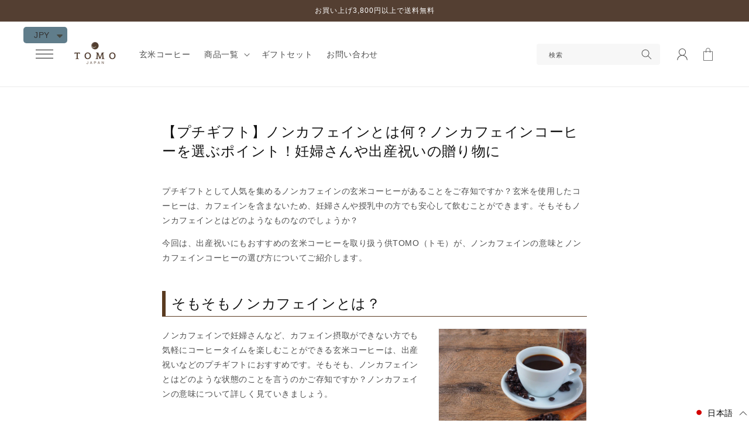

--- FILE ---
content_type: text/css
request_url: https://tomo.life/cdn/shop/t/66/assets/main.scss?v=82050701168947059971691047535
body_size: 2823
content:
@charset "UTF-8";
/** base
===================================*/
.under_line_links a {
  text-decoration: none;
}

.under_line_links a:hover {
  text-decoration: underline;
}

/** common
===================================*/
a.with_arrow {
  display: flex;
  flex-wrap: wrap;
  align-items: center;
}

a.with_arrow .icon-d_arrow {
  width: 1.3em;
  display: block;
  height: fit-content;
  line-height: 1;
  margin-left: 0.6em;
  transition: 0.3s;
  margin-right: 0.2em;
}

a.with_arrow:hover .icon-d_arrow {
  margin-right: 0em;
  margin-left: 0.8em;
}

a.with_arrow .icon-d_arrow svg {
  max-width: 100%;
}

/** animation
===================================*/
@keyframes fade-in {
  0% {
    display: none;
    opacity: 0;
  }
  1% {
    display: block;
    opacity: 0;
  }
  100% {
    display: block;
    opacity: 1;
  }
}
/** default title
===================================*/
.d_title_center_wrap {
  text-align: center;
}

.d_title {
  display: flex;
  flex-wrap: wrap;
  align-items: baseline;
  margin-bottom: 1em;
}

.d_title {
  text-align: left !important;
  justify-content: flex-start !important;
}

.d_title.d_title_center {
  text-align: center;
  justify-content: center;
  flex-direction: column;
  align-items: normal;
}

.d_title .sub_jp {
  font-size: 12px;
  font-weight: 300;
  margin-left: 14px;
  position: relative;
  top: -1px;
}

.d_title.mode_sp {
  margin-bottom: 10px;
}

.d_title.mode_sp .main_en {
  font-size: calc(var(--d_title_font_scale_sp) * 1px);
}

.d_title.mode_sp .sub_jp {
  font-size: 10px;
  margin-left: 10px;
}

.d_title.d_title_center .sub_jp {
  margin: 0;
  position: relative;
  top: 0px;
}

.d_title_wrap .d_title_link {
  position: absolute;
  right: 0;
  bottom: 3px;
  height: fit-content;
}

.d_title_wrap .d_title_link a {
  font-size: 14px;
  display: block;
}

.d_title_wrap .d_title_link a .icon-d_arrow {
  position: relative;
  right: 0;
  transition: 0.3s;
  margin-left: 14px;
}

.d_title_wrap .d_title_link a:hover .icon-d_arrow {
  right: -3px;
}

.d_title_mode_center .d_title {
  justify-content: center;
  flex-direction: column;
  align-items: center;
}

.d_title_mode_center .d_title .sub_jp {
  margin: 0;
}

/** aspect_ratio
===================================*/
.aspect_ratio_100 {
  width: 100%;
  aspect-ratio: 1/1;
}

.aspect_ratio_133 {
  width: 100%;
  aspect-ratio: 4/3;
}

.aspect_ratio_142 {
  width: 100%;
  aspect-ratio: 1.42/1;
}

.aspect_ratio_150 {
  width: 100%;
  aspect-ratio: 3/2;
}

.aspect_ratio_162 {
  width: 100%;
  aspect-ratio: 1.62/1;
}

.aspect_ratio_178 {
  width: 100%;
  aspect-ratio: 16/9;
}

.valiable_image_wrap {
  position: relative;
}

.valiable_image_wrap > a {
  display: block;
  width: 100%;
  height: 100%;
  position: relative;
}

.valiable_image_wrap img {
  width: 100%;
  height: 100%;
  object-fit: cover;
}

/** aspect_ratio
===================================*/
.hover_zoom {
  overflow: hidden;
}

.hover_zoom img {
  transition: transform var(--duration-long) ease;
}

.hover_zoom:hover img {
  transform: scale(1.03);
}

/** announcement-bar
===================================*/
.announcement-bar__message.h5 {
  font-size: 12px;
}

/** header
===================================*/
.sticky-header_all.sticky_on {
  position: fixed;
  width: 100%;
  top: 0;
  left: 0;
  position: fixed;
  z-index: 19;
}

.header--middle-left {
  grid-template-areas: "menu heading navigation icons";
  grid-template-columns: 46px auto 2fr 1fr;
  column-gap: 16px;
}

header-drawer {
  justify-self: start;
  margin-left: -6px;
}

.header__icons {
  align-items: center;
}

a:hover .header__heading-logo {
  opacity: 0.8;
}

@media screen and (max-width: 1060px) {
  .header--middle-left {
    grid-template-columns: 46px auto auto 1fr;
  }
  .header__inline-menu {
    display: none;
  }
} /* @media */
@media screen and (max-width: 750px) {
  .header--middle-left {
    grid-template-areas: "menu heading icons";
    grid-template-columns: 1fr 1fr 1fr;
  }
} /* @media */
/** header-search
===================================*/
.search-header__form {
  margin-right: 16px;
}

.search-header__form .field::before {
  display: none;
}

.search-header__form .field::after {
  display: none;
}

.search-header__form .search__input.field__input {
  background-color: #f7f7f7;
  border: 0;
  border-radius: 4px;
  padding: 5px 10px;
  min-height: 36px;
  height: 36px;
  margin: 0;
}

.search-header__form .field__label {
  font-size: 11px;
}

.search-header__form .field__input:focus ~ .field__label {
  display: none;
}

.search-header__form .search__button {
  height: calc(100% - 2px);
}

/** navi
===================================*/
.icon_hamburger2 {
  display: flex;
  align-items: center;
  justify-content: center;
  flex-direction: column;
  width: 50px;
  height: 50px;
}

.icon_hamburger2 span {
  display: block;
  padding: 0;
  width: 30px;
  height: 1px;
  background-color: rgb(var(--color-foreground));
  margin: 3px 0;
}

summary.header__icon.header__icon--menu:hover {
  background-color: #f7f7f7;
  border-radius: 5px;
}

.menu-opening .icon_hamburger2 {
  display: none;
}

.header__icon--cart .icon {
  height: 2.2rem;
  width: 2.2rem;
}

/** drawer
===================================*/
.overflow-hidden-desktop {
  overflow: hidden;
}

.menu-drawer a {
  color: rgba(var(--color-foreground), 0.75);
}

.m_drawer_container {
  padding: 0 20px;
  margin: auto;
}

/* drawer__banner_top */
a.text_banner_box {
  display: block;
  position: relative;
}

a.text_banner_box > p {
  position: absolute;
  bottom: 10px;
  left: 20px;
  margin: 0;
  font-size: 14px;
}

a.text_banner_box:hover img {
  opacity: 0.8;
}

/* m_drawer_account_links */
.m_drawer_account_links {
  padding: 20px 0;
  border-bottom: 1px solid #ddd;
}

.m_drawer_account_links_inner {
  display: flex;
  flex-wrap: wrap;
  justify-content: space-between;
}

.m_drawer_account_links_inner > li {
  width: calc(50% - 10px);
}

.m_drawer_account_links .m_drawer_account_link {
  font-size: 16px;
  display: block;
  text-align: center;
  border: 1px solid #ddd;
  padding: 7px 5px;
  transition: 0.3s;
}

.m_drawer_account_links .m_drawer_account_link:hover {
  background-color: #f2f2f2;
}

.m_drawer_account_links .m_drawer_account_link.v_main {
  background-color: rgb(var(--color-button));
  color: rgb(var(--color-button-text));
  border-color: rgb(var(--color-button));
}

.m_drawer_account_links .m_drawer_account_link.v_main:hover {
  color: rgb(var(--color-button));
  background-color: rgb(var(--color-button-text));
}

/* m_drawer_recent_itmes */
.m_drawer_recent_itmes {
  padding: 20px 0 0;
  margin-bottom: 10px;
}

.m_drawer_recent_itmes .recently-viewed-grid_wrap {
  overflow-x: auto;
  width: 100%;
  padding-bottom: 16px;
}

.m_drawer_recent_itmes .recently-viewed-grid {
  display: flex;
  width: fit-content;
}

.m_drawer_recent_itmes .recently-viewed-grid-item {
  width: 90px;
  border: 1px solid #ddd;
  margin-right: 10px;
}

.m_drawer_recent_itmes .recently-viewed-grid-item:last-child {
  display: none;
}

.m_drawer_recent_itmes .recently-viewed-grid-item a {
  display: block;
  width: 88px;
  height: 88px;
  overflow: hidden;
}

.m_drawer_recent_itmes .recently-viewed-grid-item a img {
  width: 88px;
  height: 88px;
  object-fit: cover;
}

.m_drawer_recent_itmes .recently-viewed-grid-item h3 {
  display: none;
}

.m_drawer_recent_itmes .recently-viewed-grid-item p {
  display: none;
}

/* m_drawer_guide_link */
.m_drawer_guide_link_sec {
  padding-bottom: 19px;
}

ul.m_drawer_guide_link {
  align-items: center;
}

ul.m_drawer_guide_link li + li {
  margin-left: 30px;
}

ul.m_drawer_guide_link li a {
  display: flex;
  flex-wrap: wrap;
  align-items: center;
  font-size: 14px;
}

ul.m_drawer_guide_link li a:hover {
  text-decoration: underline;
}

ul.m_drawer_guide_link li a span {
  line-height: 1;
}

ul.m_drawer_guide_link li a span.m_guide_link_icon {
  margin-right: 8px;
}

.m_guide_link_icon svg {
  vertical-align: middle;
  width: 24px;
}

/* m_drawer_search */
.m_drawer_search {
  border-top: 1px solid #ddd;
  padding: 20px 0 0px;
}

.drawer_search_form {
  margin-bottom: 12px;
}

.drawer_search_form .field::after {
  display: none;
}

.drawer_search_form .search__input.field__input {
  background-color: #f2f2f2;
  border: 0;
  margin: 0;
  line-height: 30px;
  font-size: 16px;
  padding: 5px 36px 5px 10px;
  height: auto;
  border-radius: 4px;
}

.drawer_search_form label.field__label {
  font-size: 0 !important;
}

.drawer_search_form button.search__button.field__button {
  height: 40px;
}

.m_drawer_search_words_wrap {
  /* overflow-x: auto; */
  width: 100%;
  padding-bottom: 12px;
}

ul.m_drawer_search_words {
  /* width: max-content; */
}

li.tagform_link {
  margin-right: 8px;
  margin-bottom: 8px;
}

li.tagform_link a {
  display: block;
  background-color: #f2f2f2;
  text-align: center;
  font-size: 10px;
  border-radius: 4px;
  line-height: 1;
  padding: 5px 10px;
}

li.tagform_link a:hover {
  background-color: #333;
  color: #fff;
}

/* m_drawer_mainLink */
.m_drawer_mainLink {
  padding-bottom: 20px;
}

.m_drawer_mainLink_list li {
  margin-right: 20px;
}

.m_drawer_mainLink_list li a {
  font-family: var(--d_title_font);
  font-size: 22px;
  line-height: 1.2;
}

.m_drawer_mainLink_list span.icon-d_arrow {
  transition: 0.3s;
  margin-left: 7px;
}

.m_drawer_mainLink_list span.icon-d_arrow svg {
  width: 16px;
}

.m_drawer_mainLink_list a:hover span.icon-d_arrow {
  margin-left: 10px;
  margin-right: -3px;
}

/* menu-drawer__navigation */
.menu-drawer__navigation {
  margin-bottom: 38px;
}

div.menu-drawer__navigation-container {
  border-top: 1px solid #ddd;
  height: auto;
}

nav.menu-drawer__navigation {
  padding: 0 0;
}

.js .menu-drawer__navigation .menu-drawer__menu li {
  border-bottom: 1px solid #ddd;
  margin: 0;
}

.menu-drawer__menu-item {
  padding: 16px 20px;
}

/* m_drawer_SNSbox */
.m_drawer_SNSbox {
  margin-bottom: 20px;
}

.m_drawer_SNSbox .d_title.mode_sp {
  margin-bottom: 0;
}

.menu-drawer ul.list-social {
  margin-top: 0;
}

/* m_drawer_contact_btn_sec */
.m_drawer_contact_btn_sec {
  margin-bottom: 38px;
}

a.m_drawer_contact_btn {
  font-size: 16px;
  display: block;
  text-align: center;
  border: 1px solid rgba(var(--color-foreground), 0.75);
  padding: 7px 5px;
  transition: 0.3s;
}

a.m_drawer_contact_btn:hover {
  background-color: #f2f2f2;
}

/** megamenu
===================================*/
.megamenu_section a {
  color: rgb(var(--color-link));
}

.megamenu_section_inner {
  padding: 40px 0 60px;
  background-color: #fff;
  position: fixed;
  top: 60px;
  bottom: 0;
  left: 0;
  width: 100%;
  z-index: 20;
  box-shadow: 0 3px 8px -8px #888;
  height: fit-content;
}

.megamenu_inner {
  justify-content: flex-start;
  max-height: 477px;
}

.megamenu_box {
  width: 30%;
  margin-right: 5%;
  position: relative;
}

.megamenu_box:nth-child(3n) {
  margin-right: 0;
}

.megamenu_box_title_wrap {
  justify-content: space-between;
  margin-bottom: 10px;
  align-items: center;
}

.megamenu_box_title {
  font-size: 26px;
  font-family: var(--d_title_font);
}

.megamenu_box_title_link {
  font-size: 12px;
}

.mega_linklist {
  display: flex;
  flex-wrap: wrap;
  margin-bottom: 30px;
}

.mega_linklist > li {
  width: 48%;
  margin-right: 2%;
  margin-bottom: 6px;
}

.mega_linklist > li a {
  font-size: 13px;
}

.mega_linklist > li a:hover {
  text-decoration: underline;
}

.mega_bannerlist {
  justify-content: space-between;
}

.mega_bannerlist > li {
  width: 48.5%;
  margin-bottom: 3%;
}

.mega_bannerlist > li a {
  display: block;
  background-color: #fff;
}

.mega_bannerlist > li a:hover img {
  opacity: 0.8;
}

.megamenu_box_bnr {
  position: absolute;
  bottom: 3%;
  left: 0;
}

.megamenu_box_bnr a:hover img {
  opacity: 0.8;
}

/** eyecatch
===================================*/
.main_slider .swiper-slide {
  width: 1040px;
}

/** contents_all
===================================*/
/** side
===================================*/
/** footer
===================================*/
.footer {
  overflow: hidden;
}

.copyright address {
  font-style: normal;
  font-size: 0.8em;
}
.footer_service_part {
    padding: 0 1em;
}
@media screen and (min-width: 750px) {
  .footer_service_list.flbox {
    justify-content: center;
  }
}
@media screen and (max-width: 750px) {
  footer.section-footer-padding {
    padding-top: 52px;
  }
} /* @media */
/** side-to-top
===================================*/
.side_to_top_btn_sec {
  position: fixed;
  z-index: 1;
  bottom: 24px;
  right: 24px;
  transition: 1s;
  visibility: hidden;
  opacity: 0;
  z-index: 1;
}

.side_to_top_btn_sec.show {
  visibility: visible;
  opacity: 1;
}

.side_to_top_btn {
  display: block;
  font-size: 0;
  -webkit-appearance: none;
  -moz-appearance: none;
  appearance: none;
  border: 0;
  padding: 0;
  background: none;
  cursor: pointer;
  position: relative;
  transition: 0.3s;
  top: 0;
  width: 50px;
}

.side_to_top_btn:hover {
  top: -3px;
}

@media screen and (max-width: 750px) {
  .side_to_top_btn_sec {
    right: 12px;
  }
  .side_to_top_btn {
    width: 36px;
  }
} /* @media */
/** footer-to-top
===================================*/
.footer_to_top_btn_sec {
  display: flex;
  flex-wrap: wrap;
  justify-content: center;
  margin-top: 70px;
}

.footer_to_top_btn {
  display: block;
  font-size: 0;
  -webkit-appearance: none;
  -moz-appearance: none;
  appearance: none;
  border: 0;
  padding: 0;
  background: none;
  cursor: pointer;
  position: relative;
  transition: 0.3s;
  top: 0;
}

.footer_to_top_btn:hover {
  top: -3px;
}

/** footer-service
===================================*/
.footer__content-service {
  padding-bottom: 60px;
}

.d_title_wrap.footer_service_title_wrap {
  margin-bottom: 50px;
}

.footer_service_list_wrap {
  padding-bottom: 32px;
  border-bottom: 1px solid #ddd;
}

.footer_service_part {
  text-align: center;
  width: 25%;
}

.footer_service_part + .footer_service_part {
  border-left: 1px solid #ddd;
}

.footer_service_part .footer_service_img_wrap {
  display: flex;
  margin: 0 auto 18px;
  width: 62px;
  height: 62px;
  align-items: center;
  justify-content: center;
}

.footer_service_part .footer_service_img {
  object-fit: contain;
  max-height: 100%;
}

.footer_service_part .footer_service_name {
  margin: 0;
  margin-bottom: 15px;
  font-weight: 500;
  font-size: 16px;
  line-height: 1.5;
}

.footer_service_part .footer_service_exp {
  margin: 0;
  font-size: 13px;
  text-align: center;
}

@media screen and (max-width: 990px) {
  .footer_service_part .footer_service_name {
    font-size: 12px;
  }
  .footer_service_part .footer_service_exp {
    font-size: 11px;
  }
} /* @media */
@media screen and (max-width: 750px) {
  .footer__content-service {
    padding-bottom: 46px;
  }
  .footer_service_part {
    width: 210px;
  }
  .footer_service_part + .footer_service_part {
    border-left: none;
  }
  .footer_service_list_wrap {
    width: 100%;
  }
  .footer_service_list {
    gap: 15px 0;
  }
  .footer_service_part {
    width: 50%;
    padding: 0 10px;
  }
  .footer_service_part .footer_service_img_wrap {
    width: 52px;
    height: 52px;
  }
} /* @media */
/** footer-block
===================================*/
.fotter_image_exp {
  font-size: 13px;
}

.footer-block__details-content.menu2col {
  display: flex;
  flex-wrap: wrap;
}

.footer-block__details-content.menu2col > ul {
  width: 50%;
}

@media screen and (min-width: 750px) {
  .footer_box_first_size_true .footer-block.grid__item.footer-block--menu2col {
    width: 48%;
    max-width: 48%;
  }
  .footer_box_first_size_true .footer-block.grid__item {
    width: 48%;
    max-width: 48%;
  }
} /* }@media */
@media screen and (min-width: 990px) {
  .footer_box_first_size_true .footer-block.grid__item.footer-block--menu2col {
    width: 30%;
    max-width: 30%;
  }
  .footer_box_first_size_true .footer-block.grid__item {
    width: 22%;
    max-width: 22%;
  }
} /* }@media */
/** slideMenu
===================================*/
/** drawer
===================================*/
/** top
===================================*/
/** page
===================================*/
/** product
===================================*/
.breadcrumb a:hover {
  text-decoration: underline;
}

/** product_category
===================================*/
/** single
===================================*/
/** category
===================================*/
/** search
===================================*/
/** 404
===================================*/
/*--------------------------------------------------------------------
  === [MEDIA QUERY] ====================================
--------------------------------------------------------------------*/
/** PC only
===================================*/
/* @media */
/** small-PC
===================================*/
/* @media */
/** mini-PC
===================================*/
/* @media */
/** Tablet
===================================*/
@media screen and (max-width: 1039px) {
  /** tb-base
  ===================================*/
  /** tb-header
  ===================================*/
  /** tb-navi
  ===================================*/
  /** tb-eyecatch
  ===================================*/
  /** tb-contents_all
  ===================================*/
  /** tb-side
  ===================================*/
  /** tb-footer
  ===================================*/
  /** tb-slideMenu
  ===================================*/
  /** tb-drawer
  ===================================*/
  /** tb-top
  ===================================*/
  /** tb-page
  ===================================*/
  /** tb-product
  ===================================*/
  /** tb-product_category
  ===================================*/
  /** tb-single
  ===================================*/
  /** tb-category
  ===================================*/
  /** tb-search
  ===================================*/
  /** tb-404
  ===================================*/
} /* @media */
/** SmartPhone
===================================*/
@media screen and (max-width: 767px) {
  /** base
  ===================================*/
  /** sp-header
  ===================================*/
  /* header */
  .site_header {
    transition: 0.3s;
  }
  .site_header.scroll_down {
    transform: translateY(-60px);
  }
  /** sp-navi
  ===================================*/
  /** sp-eyecatch
  ===================================*/
  /** sp-contents_all
  ===================================*/
  /** sp-side
  ===================================*/
  /** sp-footer
  ===================================*/
  /** sp-slideMenu
  ===================================*/
  /** sp-drawer
  ===================================*/
  /** sp-top
  ===================================*/
  /** sp-page
  ===================================*/
  /** sp-product
  ===================================*/
  /** sp-product_category
  ===================================*/
  /** sp-single
  ===================================*/
  /** sp-category
  ===================================*/
  /** sp-search
  ===================================*/
  /** sp-404
  ===================================*/
} /* @media */
/* 応急処置 */
h2.collection-list-title.h1 {
  font-family: var(--d_title_font);
  font-size: calc(var(--d_title_font_scale) * 1px);
  font-weight: var(--d_title_font_weight);
}

.aspect_ratio_autovisible-sp {
  display: none;
}

@media screen and (max-width: 767px) {
  .aspect_ratio_autohidden-pc {
    display: none;
  }
  .aspect_ratio_autovisible-sp {
    display: block;
  }
}
.form__checkbox {
  font-size: 1.6rem;
  margin-top: 15px;
  text-align: left;
}

.form__checkbox + .form__checkbox {
  margin-top: 5px;
}

.customer .form__checkbox a {
  font-size: 1.6rem;
}

@media (max-width: 767px) {
  .customer .form__checkbox,
  .customer .form__checkbox a {
    font-size: 1.2rem;
  }
}
.d_title_link.--C a {
  font-weight: bold;
  position: relative;
  padding-right: 20px;
}
.d_title_link.--C a::after {
  position: absolute;
  content: "";
  width: 12px;
  height: 12px;
  border-radius: 50%;
  background: rgba(var(--color-button));
  right: 0;
  top: 0;
  bottom: 0;
  margin: auto;
}
.d_title_link.--C a:hover::after {
  opacity: 0.6;
}

.d_title_link.--D a {
  font-weight: bold;
  position: relative;
  padding-right: 20px;
}
.d_title_link.--D a::after {
  position: absolute;
  content: "";
  width: 15px;
  height: 15px;
  border-radius: 50%;
  background: rgba(var(--color-button));
  right: 0;
  top: 0;
  bottom: 0;
  margin: auto;
}
.d_title_link.--D a::before {
  position: absolute;
  content: "";
  transform: rotate(45deg);
  top: 0;
  bottom: 0;
  margin: auto;
  right: 6px;
  width: 5px;
  height: 5px;
  border-top: 2px solid #fff;
  border-right: 2px solid #fff;
  z-index: 1;
}
.d_title_link.--D a:hover::after, .d_title_link.--D a:hover::before {
  opacity: 0.6;
}

.d_title_link.--E a {
  font-weight: bold;
  position: relative;
  padding-right: 20px;
}
.d_title_link.--E a::after {
  position: absolute;
  content: "";
  width: 15px;
  height: 15px;
  border-radius: 50%;
  background: rgba(var(--color-button));
  right: 0;
  top: 0;
  bottom: 0;
  margin: auto;
}
.d_title_link.--E a::before {
  position: absolute;
  content: "";
  top: 0;
  bottom: 0;
  margin: auto;
  right: 4px;
  width: 0px;
  height: 0px;
  z-index: 1;
  border-style: solid;
  border-width: 3px 0 3px 5px;
  border-color: transparent transparent transparent #fff;
}
.d_title_link.--E a:hover::after, .d_title_link.--E a:hover::before {
  opacity: 0.6;
}

--- FILE ---
content_type: text/css
request_url: https://tomo.life/cdn/shop/t/66/assets/legal.css?v=119489456240459762871691047423
body_size: -629
content:
.shopify-policy__title{margin:45px 0}.shopify-policy__container{max-width:100%;width:710px}table.xc_normal.xc_salemention.table--basic th{width:35%}@media (max-width: 767px){table.xc_normal.xc_salemention.table--basic th,table.xc_normal.xc_salemention.table--basic td{font-size:11px}table.xc_normal.xc_salemention.table--basic th{width:30%}}.shopify-policy__body .table--basic td,.shopify-policy__body .table--basic th,.company_table tr,.company_table td{border:1px solid #ccc;padding:.5em}.shopify-policy__body .rte table,table.company_table{border-collapse:collapse}
/*# sourceMappingURL=/cdn/shop/t/66/assets/legal.css.map?v=119489456240459762871691047423 */
